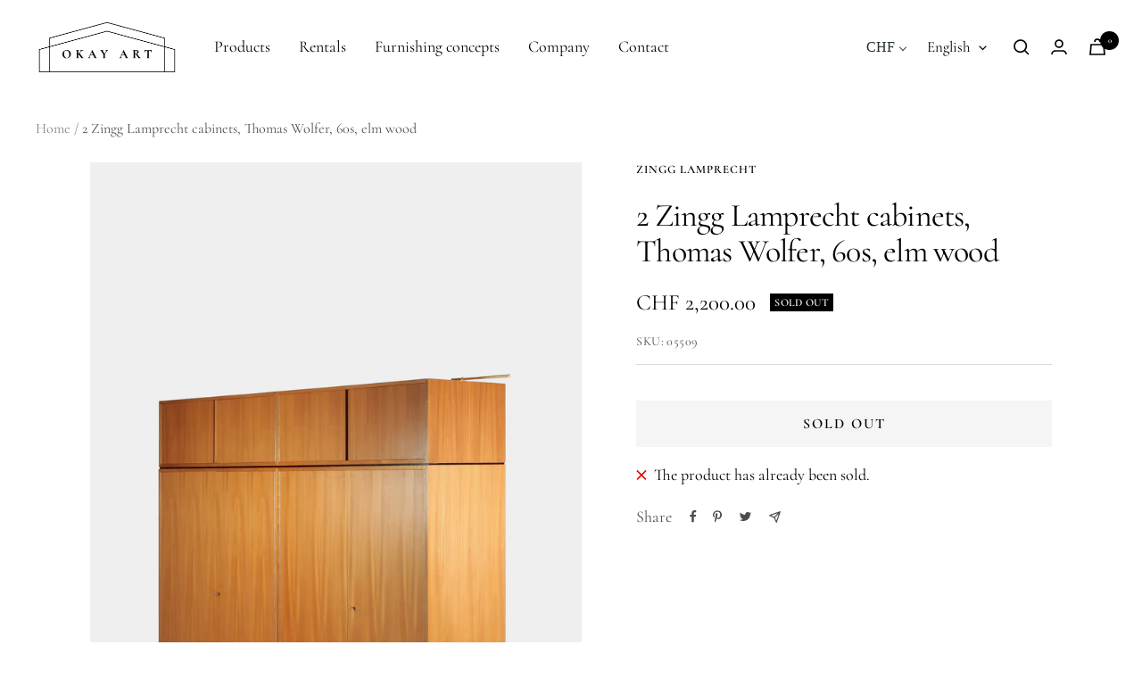

--- FILE ---
content_type: text/javascript; charset=utf-8
request_url: https://okayart.com/en/products/schrank.js
body_size: 692
content:
{"id":4552720252993,"title":"2 Zingg Lamprecht cabinets, Thomas Wolfer, 60s, elm wood","handle":"schrank","description":"\u003cp\u003e2 beautiful closets \/ warderobes made by Zingg Lamprecht company in Zurich from elm wood. The interior is made from maple. Designed by Thomas Wolfer. Very good carpenter work. The closets are in very good condition. The tops are movable.\u003c\/p\u003e\n\u003cp\u003eCloset without additions\u003cbr \/\u003eWidth: 60cm |Length: 110cm | Height: 163cm\u003cbr \/\u003e\u003cbr \/\u003eCabinet attachment\u003cbr \/\u003eWidth: 60cm | Length: 110cm | Height: 41cm\u003cbr \/\u003e\u003cbr \/\u003e\u003cstrong\u003eDimensions\u003c\/strong\u003e\u003cbr \/\u003eWidth: 60 cm | Depth: 220 cm | Height: 204 cm\u003c\/p\u003e","published_at":"2020-07-27T17:41:35+02:00","created_at":"2020-07-27T17:41:34+02:00","vendor":"Zingg Lamprecht","type":"Aufbewahrung","tags":["decade:60s","designers:Thomas Wolfer","materials:Ahorn","materials:Ulme","Schrank","style:Swiss"],"price":220000,"price_min":220000,"price_max":220000,"available":false,"price_varies":false,"compare_at_price":null,"compare_at_price_min":0,"compare_at_price_max":0,"compare_at_price_varies":false,"variants":[{"id":32115451560001,"title":"Default Title","option1":"Default Title","option2":null,"option3":null,"sku":"05509","requires_shipping":true,"taxable":true,"featured_image":null,"available":false,"name":"2 Zingg Lamprecht cabinets, Thomas Wolfer, 60s, elm wood","public_title":null,"options":["Default Title"],"price":220000,"weight":70000,"compare_at_price":null,"inventory_management":"shopify","barcode":"","requires_selling_plan":false,"selling_plan_allocations":[]}],"images":["\/\/cdn.shopify.com\/s\/files\/1\/0037\/0737\/1566\/products\/thomas-wolfer-schrank-8498_main.jpg?v=1595964339","\/\/cdn.shopify.com\/s\/files\/1\/0037\/0737\/1566\/products\/thomas-wolfer-schrank-8527.jpg?v=1595964339","\/\/cdn.shopify.com\/s\/files\/1\/0037\/0737\/1566\/products\/thomas-wolfer-schrank-8528.jpg?v=1595964339","\/\/cdn.shopify.com\/s\/files\/1\/0037\/0737\/1566\/products\/thomas-wolfer-schrank-8542.jpg?v=1595964339","\/\/cdn.shopify.com\/s\/files\/1\/0037\/0737\/1566\/products\/thomas-wolfer-schrank-8546.jpg?v=1595964339","\/\/cdn.shopify.com\/s\/files\/1\/0037\/0737\/1566\/products\/thomas-wolfer-schrank-8509.jpg?v=1595964339","\/\/cdn.shopify.com\/s\/files\/1\/0037\/0737\/1566\/products\/thomas-wolfer-schrank-8502.jpg?v=1595964339","\/\/cdn.shopify.com\/s\/files\/1\/0037\/0737\/1566\/products\/thomas-wolfer-schrank-8523.jpg?v=1595964401","\/\/cdn.shopify.com\/s\/files\/1\/0037\/0737\/1566\/products\/thomas-wolfer-schrank-8499.jpg?v=1595964401","\/\/cdn.shopify.com\/s\/files\/1\/0037\/0737\/1566\/products\/thomas-wolfer-schrank-8505.jpg?v=1595964401","\/\/cdn.shopify.com\/s\/files\/1\/0037\/0737\/1566\/products\/thomas-wolfer-schrank-8531.jpg?v=1595964401","\/\/cdn.shopify.com\/s\/files\/1\/0037\/0737\/1566\/products\/thomas-wolfer-schrank-8522.jpg?v=1595964401","\/\/cdn.shopify.com\/s\/files\/1\/0037\/0737\/1566\/products\/thomas-wolfer-schrank-8512.jpg?v=1595964401","\/\/cdn.shopify.com\/s\/files\/1\/0037\/0737\/1566\/products\/thomas-wolfer-schrank-8520.jpg?v=1595964401","\/\/cdn.shopify.com\/s\/files\/1\/0037\/0737\/1566\/products\/thomas-wolfer-schrank-8537.jpg?v=1595964401","\/\/cdn.shopify.com\/s\/files\/1\/0037\/0737\/1566\/products\/thomas-wolfer-schrank-8547.jpg?v=1595964401"],"featured_image":"\/\/cdn.shopify.com\/s\/files\/1\/0037\/0737\/1566\/products\/thomas-wolfer-schrank-8498_main.jpg?v=1595964339","options":[{"name":"Title","position":1,"values":["Default Title"]}],"url":"\/en\/products\/schrank","media":[{"alt":null,"id":6758174195777,"position":1,"preview_image":{"aspect_ratio":0.667,"height":2500,"width":1667,"src":"https:\/\/cdn.shopify.com\/s\/files\/1\/0037\/0737\/1566\/products\/thomas-wolfer-schrank-8498_main.jpg?v=1595964339"},"aspect_ratio":0.667,"height":2500,"media_type":"image","src":"https:\/\/cdn.shopify.com\/s\/files\/1\/0037\/0737\/1566\/products\/thomas-wolfer-schrank-8498_main.jpg?v=1595964339","width":1667},{"alt":null,"id":6758174392385,"position":2,"preview_image":{"aspect_ratio":0.667,"height":2500,"width":1667,"src":"https:\/\/cdn.shopify.com\/s\/files\/1\/0037\/0737\/1566\/products\/thomas-wolfer-schrank-8527.jpg?v=1595964339"},"aspect_ratio":0.667,"height":2500,"media_type":"image","src":"https:\/\/cdn.shopify.com\/s\/files\/1\/0037\/0737\/1566\/products\/thomas-wolfer-schrank-8527.jpg?v=1595964339","width":1667},{"alt":null,"id":6758174130241,"position":3,"preview_image":{"aspect_ratio":0.667,"height":2500,"width":1667,"src":"https:\/\/cdn.shopify.com\/s\/files\/1\/0037\/0737\/1566\/products\/thomas-wolfer-schrank-8528.jpg?v=1595964339"},"aspect_ratio":0.667,"height":2500,"media_type":"image","src":"https:\/\/cdn.shopify.com\/s\/files\/1\/0037\/0737\/1566\/products\/thomas-wolfer-schrank-8528.jpg?v=1595964339","width":1667},{"alt":null,"id":6758174228545,"position":4,"preview_image":{"aspect_ratio":0.667,"height":2500,"width":1667,"src":"https:\/\/cdn.shopify.com\/s\/files\/1\/0037\/0737\/1566\/products\/thomas-wolfer-schrank-8542.jpg?v=1595964339"},"aspect_ratio":0.667,"height":2500,"media_type":"image","src":"https:\/\/cdn.shopify.com\/s\/files\/1\/0037\/0737\/1566\/products\/thomas-wolfer-schrank-8542.jpg?v=1595964339","width":1667},{"alt":null,"id":6758174261313,"position":5,"preview_image":{"aspect_ratio":0.667,"height":2500,"width":1667,"src":"https:\/\/cdn.shopify.com\/s\/files\/1\/0037\/0737\/1566\/products\/thomas-wolfer-schrank-8546.jpg?v=1595964339"},"aspect_ratio":0.667,"height":2500,"media_type":"image","src":"https:\/\/cdn.shopify.com\/s\/files\/1\/0037\/0737\/1566\/products\/thomas-wolfer-schrank-8546.jpg?v=1595964339","width":1667},{"alt":null,"id":6758174163009,"position":6,"preview_image":{"aspect_ratio":0.667,"height":2500,"width":1667,"src":"https:\/\/cdn.shopify.com\/s\/files\/1\/0037\/0737\/1566\/products\/thomas-wolfer-schrank-8509.jpg?v=1595964339"},"aspect_ratio":0.667,"height":2500,"media_type":"image","src":"https:\/\/cdn.shopify.com\/s\/files\/1\/0037\/0737\/1566\/products\/thomas-wolfer-schrank-8509.jpg?v=1595964339","width":1667},{"alt":null,"id":6758174326849,"position":7,"preview_image":{"aspect_ratio":0.667,"height":2500,"width":1667,"src":"https:\/\/cdn.shopify.com\/s\/files\/1\/0037\/0737\/1566\/products\/thomas-wolfer-schrank-8502.jpg?v=1595964339"},"aspect_ratio":0.667,"height":2500,"media_type":"image","src":"https:\/\/cdn.shopify.com\/s\/files\/1\/0037\/0737\/1566\/products\/thomas-wolfer-schrank-8502.jpg?v=1595964339","width":1667},{"alt":null,"id":6758174490689,"position":8,"preview_image":{"aspect_ratio":0.667,"height":2500,"width":1667,"src":"https:\/\/cdn.shopify.com\/s\/files\/1\/0037\/0737\/1566\/products\/thomas-wolfer-schrank-8523.jpg?v=1595964401"},"aspect_ratio":0.667,"height":2500,"media_type":"image","src":"https:\/\/cdn.shopify.com\/s\/files\/1\/0037\/0737\/1566\/products\/thomas-wolfer-schrank-8523.jpg?v=1595964401","width":1667},{"alt":null,"id":6758174523457,"position":9,"preview_image":{"aspect_ratio":0.667,"height":2500,"width":1667,"src":"https:\/\/cdn.shopify.com\/s\/files\/1\/0037\/0737\/1566\/products\/thomas-wolfer-schrank-8499.jpg?v=1595964401"},"aspect_ratio":0.667,"height":2500,"media_type":"image","src":"https:\/\/cdn.shopify.com\/s\/files\/1\/0037\/0737\/1566\/products\/thomas-wolfer-schrank-8499.jpg?v=1595964401","width":1667},{"alt":null,"id":6758174359617,"position":10,"preview_image":{"aspect_ratio":0.667,"height":2500,"width":1667,"src":"https:\/\/cdn.shopify.com\/s\/files\/1\/0037\/0737\/1566\/products\/thomas-wolfer-schrank-8505.jpg?v=1595964401"},"aspect_ratio":0.667,"height":2500,"media_type":"image","src":"https:\/\/cdn.shopify.com\/s\/files\/1\/0037\/0737\/1566\/products\/thomas-wolfer-schrank-8505.jpg?v=1595964401","width":1667},{"alt":null,"id":6758174425153,"position":11,"preview_image":{"aspect_ratio":0.667,"height":2500,"width":1667,"src":"https:\/\/cdn.shopify.com\/s\/files\/1\/0037\/0737\/1566\/products\/thomas-wolfer-schrank-8531.jpg?v=1595964401"},"aspect_ratio":0.667,"height":2500,"media_type":"image","src":"https:\/\/cdn.shopify.com\/s\/files\/1\/0037\/0737\/1566\/products\/thomas-wolfer-schrank-8531.jpg?v=1595964401","width":1667},{"alt":null,"id":6758174556225,"position":12,"preview_image":{"aspect_ratio":0.667,"height":2500,"width":1667,"src":"https:\/\/cdn.shopify.com\/s\/files\/1\/0037\/0737\/1566\/products\/thomas-wolfer-schrank-8522.jpg?v=1595964401"},"aspect_ratio":0.667,"height":2500,"media_type":"image","src":"https:\/\/cdn.shopify.com\/s\/files\/1\/0037\/0737\/1566\/products\/thomas-wolfer-schrank-8522.jpg?v=1595964401","width":1667},{"alt":null,"id":6758174621761,"position":13,"preview_image":{"aspect_ratio":0.667,"height":2500,"width":1667,"src":"https:\/\/cdn.shopify.com\/s\/files\/1\/0037\/0737\/1566\/products\/thomas-wolfer-schrank-8512.jpg?v=1595964401"},"aspect_ratio":0.667,"height":2500,"media_type":"image","src":"https:\/\/cdn.shopify.com\/s\/files\/1\/0037\/0737\/1566\/products\/thomas-wolfer-schrank-8512.jpg?v=1595964401","width":1667},{"alt":null,"id":6758174457921,"position":14,"preview_image":{"aspect_ratio":0.667,"height":2500,"width":1667,"src":"https:\/\/cdn.shopify.com\/s\/files\/1\/0037\/0737\/1566\/products\/thomas-wolfer-schrank-8520.jpg?v=1595964401"},"aspect_ratio":0.667,"height":2500,"media_type":"image","src":"https:\/\/cdn.shopify.com\/s\/files\/1\/0037\/0737\/1566\/products\/thomas-wolfer-schrank-8520.jpg?v=1595964401","width":1667},{"alt":null,"id":6758174588993,"position":15,"preview_image":{"aspect_ratio":0.667,"height":2500,"width":1667,"src":"https:\/\/cdn.shopify.com\/s\/files\/1\/0037\/0737\/1566\/products\/thomas-wolfer-schrank-8537.jpg?v=1595964401"},"aspect_ratio":0.667,"height":2500,"media_type":"image","src":"https:\/\/cdn.shopify.com\/s\/files\/1\/0037\/0737\/1566\/products\/thomas-wolfer-schrank-8537.jpg?v=1595964401","width":1667},{"alt":null,"id":6758174294081,"position":16,"preview_image":{"aspect_ratio":0.667,"height":2500,"width":1667,"src":"https:\/\/cdn.shopify.com\/s\/files\/1\/0037\/0737\/1566\/products\/thomas-wolfer-schrank-8547.jpg?v=1595964401"},"aspect_ratio":0.667,"height":2500,"media_type":"image","src":"https:\/\/cdn.shopify.com\/s\/files\/1\/0037\/0737\/1566\/products\/thomas-wolfer-schrank-8547.jpg?v=1595964401","width":1667}],"requires_selling_plan":false,"selling_plan_groups":[]}